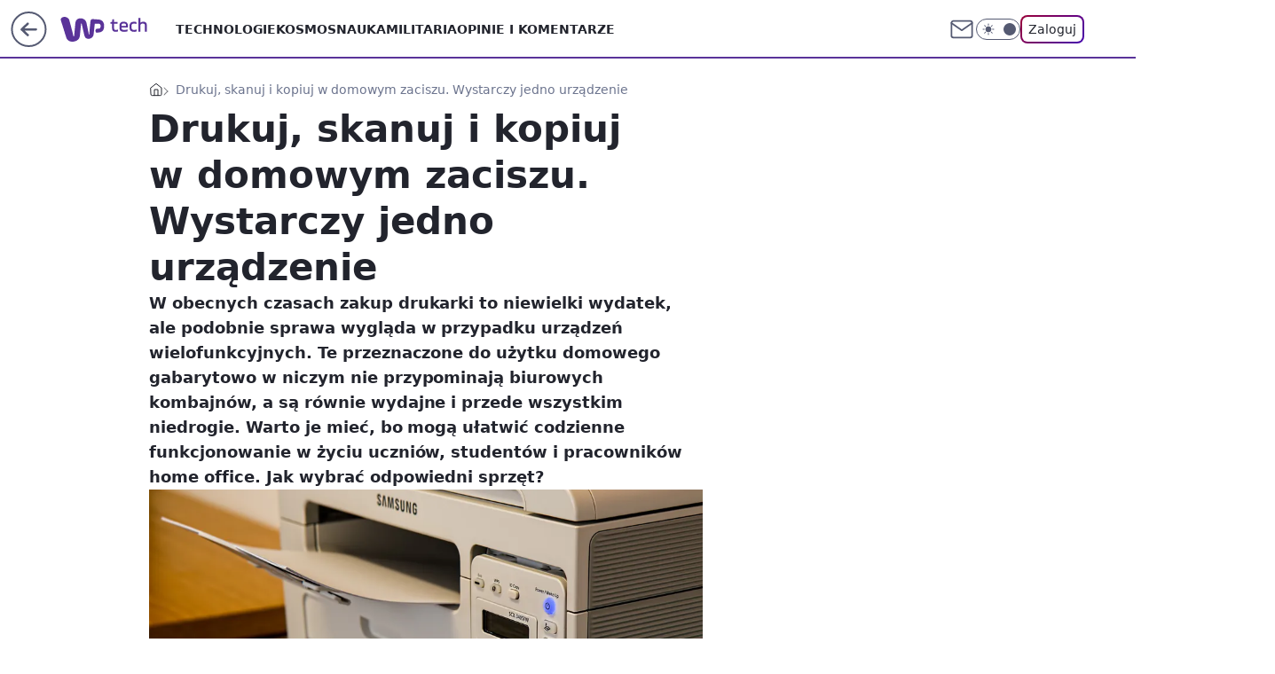

--- FILE ---
content_type: application/javascript
request_url: https://rek.www.wp.pl/gaf.js?rv=2&sn=tech&pvid=f3cc029d58d797f8670e&rekids=234802&whbid-test=1&phtml=tech.wp.pl%2Fdrukuj-skanuj-i-kopiuj-w-domowym-zaciszu-wystarczy-jedno-urzadzenie%2C6765589576002368a&abtest=adtech%7CPRGM-1047%7CA%3Badtech%7CPU-335%7CA%3Badtech%7CPRG-3468%7CB%3Badtech%7CPRGM-1036%7CD%3Badtech%7CFP-76%7CA%3Badtech%7CPRGM-1356%7CA%3Badtech%7CPRGM-1419%7CC%3Badtech%7CPRGM-1589%7CA%3Badtech%7CPRGM-1443%7CA%3Badtech%7CPRGM-1421%7CA%3Badtech%7CPRGM-1587%7CD%3Badtech%7CPRGM-1615%7CA%3Badtech%7CPRGM-1215%7CC&PWA_adbd=0&darkmode=0&highLayout=0&layout=wide&navType=navigate&cdl=0&ctype=article&ciab=IAB19%2CIAB-v3-601%2CIAB19-9&cid=6765589576002368&csystem=ncr&cdate=2022-05-05&REKtagi=poradnik_kupujacego%3Burzadzenie_wielofunkcyjne%3Bdrukarka%3Bdrukarka_atramentowa%3Bdrukarka_laserowa%3Bskaner%3Bksero&vw=1280&vh=720&p1=0&spin=ron4svly&bcv=2
body_size: 3188
content:
ron4svly({"spin":"ron4svly","bunch":234802,"context":{"dsa":false,"minor":false,"bidRequestId":"379ff0b7-ec85-4ecc-866e-9ad59d568ac1","maConfig":{"timestamp":"2026-01-15T08:59:46.335Z"},"dfpConfig":{"timestamp":"2026-01-19T13:39:44.008Z"},"sda":[],"targeting":{"client":{},"server":{},"query":{"PWA_adbd":"0","REKtagi":"poradnik_kupujacego;urzadzenie_wielofunkcyjne;drukarka;drukarka_atramentowa;drukarka_laserowa;skaner;ksero","abtest":"adtech|PRGM-1047|A;adtech|PU-335|A;adtech|PRG-3468|B;adtech|PRGM-1036|D;adtech|FP-76|A;adtech|PRGM-1356|A;adtech|PRGM-1419|C;adtech|PRGM-1589|A;adtech|PRGM-1443|A;adtech|PRGM-1421|A;adtech|PRGM-1587|D;adtech|PRGM-1615|A;adtech|PRGM-1215|C","bcv":"2","cdate":"2022-05-05","cdl":"0","ciab":"IAB19,IAB-v3-601,IAB19-9","cid":"6765589576002368","csystem":"ncr","ctype":"article","darkmode":"0","highLayout":"0","layout":"wide","navType":"navigate","p1":"0","phtml":"tech.wp.pl/drukuj-skanuj-i-kopiuj-w-domowym-zaciszu-wystarczy-jedno-urzadzenie,6765589576002368a","pvid":"f3cc029d58d797f8670e","rekids":"234802","rv":"2","sn":"tech","spin":"ron4svly","vh":"720","vw":"1280","whbid-test":"1"}},"directOnly":0,"geo":{"country":"840","region":"","city":""},"statid":"","mlId":"","rshsd":"18","isRobot":false,"curr":{"EUR":4.2192,"USD":3.6346,"CHF":4.5302,"GBP":4.8692},"rv":"2","status":{"advf":2,"ma":2,"ma_ads-bidder":2,"ma_cpv-bidder":2,"ma_high-cpm-bidder":2}},"slots":{"11":{"delivered":"1","campaign":null,"dfpConfig":{"placement":"/89844762/Desktop_Tech.wp.pl_x11_art","roshash":"AEHK","ceil":100,"sizes":[[336,280],[640,280],[300,250]],"namedSizes":["fluid"],"div":"div-gpt-ad-x11-art","targeting":{"DFPHASH":"AEHK","emptygaf":"0"},"gfp":"AEHK"}},"12":{"delivered":"1","campaign":null,"dfpConfig":{"placement":"/89844762/Desktop_Tech.wp.pl_x12_art","roshash":"AEHK","ceil":100,"sizes":[[336,280],[640,280],[300,250]],"namedSizes":["fluid"],"div":"div-gpt-ad-x12-art","targeting":{"DFPHASH":"AEHK","emptygaf":"0"},"gfp":"AEHK"}},"13":{"delivered":"1","campaign":null,"dfpConfig":{"placement":"/89844762/Desktop_Tech.wp.pl_x13_art","roshash":"AEHK","ceil":100,"sizes":[[336,280],[640,280],[300,250]],"namedSizes":["fluid"],"div":"div-gpt-ad-x13-art","targeting":{"DFPHASH":"AEHK","emptygaf":"0"},"gfp":"AEHK"}},"14":{"delivered":"1","campaign":null,"dfpConfig":{"placement":"/89844762/Desktop_Tech.wp.pl_x14_art","roshash":"AEHK","ceil":100,"sizes":[[336,280],[640,280],[300,250]],"namedSizes":["fluid"],"div":"div-gpt-ad-x14-art","targeting":{"DFPHASH":"AEHK","emptygaf":"0"},"gfp":"AEHK"}},"15":{"delivered":"1","campaign":null,"dfpConfig":{"placement":"/89844762/Desktop_Tech.wp.pl_x15_art","roshash":"AEHK","ceil":100,"sizes":[[728,90],[970,300],[950,90],[980,120],[980,90],[970,150],[970,90],[970,250],[930,180],[950,200],[750,100],[970,66],[750,200],[960,90],[970,100],[750,300],[970,200],[950,300]],"namedSizes":["fluid"],"div":"div-gpt-ad-x15-art","targeting":{"DFPHASH":"AEHK","emptygaf":"0"},"gfp":"AEHK"}},"16":{"delivered":"1","campaign":null,"dfpConfig":{"placement":"/89844762/Desktop_Tech.wp.pl_x16","roshash":"AEHK","ceil":100,"sizes":[[728,90],[970,300],[950,90],[980,120],[980,90],[970,150],[970,90],[970,250],[930,180],[950,200],[750,100],[970,66],[750,200],[960,90],[970,100],[750,300],[970,200],[950,300]],"namedSizes":["fluid"],"div":"div-gpt-ad-x16","targeting":{"DFPHASH":"AEHK","emptygaf":"0"},"gfp":"AEHK"}},"17":{"delivered":"1","campaign":null,"dfpConfig":{"placement":"/89844762/Desktop_Tech.wp.pl_x17","roshash":"AEHK","ceil":100,"sizes":[[728,90],[970,300],[950,90],[980,120],[980,90],[970,150],[970,90],[970,250],[930,180],[950,200],[750,100],[970,66],[750,200],[960,90],[970,100],[750,300],[970,200],[950,300]],"namedSizes":["fluid"],"div":"div-gpt-ad-x17","targeting":{"DFPHASH":"AEHK","emptygaf":"0"},"gfp":"AEHK"}},"18":{"delivered":"1","campaign":null,"dfpConfig":{"placement":"/89844762/Desktop_Tech.wp.pl_x18","roshash":"AEHK","ceil":100,"sizes":[[728,90],[970,300],[950,90],[980,120],[980,90],[970,150],[970,90],[970,250],[930,180],[950,200],[750,100],[970,66],[750,200],[960,90],[970,100],[750,300],[970,200],[950,300]],"namedSizes":["fluid"],"div":"div-gpt-ad-x18","targeting":{"DFPHASH":"AEHK","emptygaf":"0"},"gfp":"AEHK"}},"19":{"delivered":"1","campaign":null,"dfpConfig":{"placement":"/89844762/Desktop_Tech.wp.pl_x19","roshash":"AEHK","ceil":100,"sizes":[[728,90],[970,300],[950,90],[980,120],[980,90],[970,150],[970,90],[970,250],[930,180],[950,200],[750,100],[970,66],[750,200],[960,90],[970,100],[750,300],[970,200],[950,300]],"namedSizes":["fluid"],"div":"div-gpt-ad-x19","targeting":{"DFPHASH":"AEHK","emptygaf":"0"},"gfp":"AEHK"}},"2":{"delivered":"1","campaign":null,"dfpConfig":{"placement":"/89844762/Desktop_Tech.wp.pl_x02","roshash":"BJMP","ceil":100,"sizes":[[970,300],[970,600],[750,300],[950,300],[980,600],[1920,870],[1200,600],[750,400],[960,640]],"namedSizes":["fluid"],"div":"div-gpt-ad-x02","targeting":{"DFPHASH":"BJMP","emptygaf":"0"},"gfp":"BJMP"}},"24":{"delivered":"","campaign":null,"dfpConfig":null},"25":{"delivered":"1","campaign":null,"dfpConfig":{"placement":"/89844762/Desktop_Tech.wp.pl_x25_art","roshash":"AEHK","ceil":100,"sizes":[[336,280],[640,280],[300,250]],"namedSizes":["fluid"],"div":"div-gpt-ad-x25-art","targeting":{"DFPHASH":"AEHK","emptygaf":"0"},"gfp":"AEHK"}},"27":{"delivered":"1","campaign":null,"dfpConfig":{"placement":"/89844762/Desktop_Tech.wp.pl_x27_art","roshash":"AEHK","ceil":100,"sizes":[[160,600]],"namedSizes":["fluid"],"div":"div-gpt-ad-x27-art","targeting":{"DFPHASH":"AEHK","emptygaf":"0"},"gfp":"AEHK"}},"28":{"delivered":"","campaign":null,"dfpConfig":null},"29":{"delivered":"","campaign":null,"dfpConfig":null},"3":{"delivered":"1","campaign":null,"dfpConfig":{"placement":"/89844762/Desktop_Tech.wp.pl_x03_art","roshash":"AEHK","ceil":100,"sizes":[[728,90],[970,300],[950,90],[980,120],[980,90],[970,150],[970,90],[970,250],[930,180],[950,200],[750,100],[970,66],[750,200],[960,90],[970,100],[750,300],[970,200],[950,300]],"namedSizes":["fluid"],"div":"div-gpt-ad-x03-art","targeting":{"DFPHASH":"AEHK","emptygaf":"0"},"gfp":"AEHK"}},"32":{"delivered":"1","campaign":null,"dfpConfig":{"placement":"/89844762/Desktop_Tech.wp.pl_x32_art","roshash":"AEHK","ceil":100,"sizes":[[336,280],[640,280],[300,250]],"namedSizes":["fluid"],"div":"div-gpt-ad-x32-art","targeting":{"DFPHASH":"AEHK","emptygaf":"0"},"gfp":"AEHK"}},"33":{"delivered":"1","campaign":null,"dfpConfig":{"placement":"/89844762/Desktop_Tech.wp.pl_x33_art","roshash":"AEHK","ceil":100,"sizes":[[336,280],[640,280],[300,250]],"namedSizes":["fluid"],"div":"div-gpt-ad-x33-art","targeting":{"DFPHASH":"AEHK","emptygaf":"0"},"gfp":"AEHK"}},"34":{"delivered":"1","campaign":null,"dfpConfig":{"placement":"/89844762/Desktop_Tech.wp.pl_x34_art","roshash":"AEHK","ceil":100,"sizes":[[300,250]],"namedSizes":["fluid"],"div":"div-gpt-ad-x34-art","targeting":{"DFPHASH":"AEHK","emptygaf":"0"},"gfp":"AEHK"}},"35":{"delivered":"1","campaign":null,"dfpConfig":{"placement":"/89844762/Desktop_Tech.wp.pl_x35_art","roshash":"AEHK","ceil":100,"sizes":[[300,600],[300,250]],"namedSizes":["fluid"],"div":"div-gpt-ad-x35-art","targeting":{"DFPHASH":"AEHK","emptygaf":"0"},"gfp":"AEHK"}},"36":{"delivered":"1","campaign":null,"dfpConfig":{"placement":"/89844762/Desktop_Tech.wp.pl_x36_art","roshash":"AEHK","ceil":100,"sizes":[[300,600],[300,250]],"namedSizes":["fluid"],"div":"div-gpt-ad-x36-art","targeting":{"DFPHASH":"AEHK","emptygaf":"0"},"gfp":"AEHK"}},"37":{"delivered":"1","campaign":null,"dfpConfig":{"placement":"/89844762/Desktop_Tech.wp.pl_x37_art","roshash":"AEHK","ceil":100,"sizes":[[300,600],[300,250]],"namedSizes":["fluid"],"div":"div-gpt-ad-x37-art","targeting":{"DFPHASH":"AEHK","emptygaf":"0"},"gfp":"AEHK"}},"40":{"delivered":"1","campaign":null,"dfpConfig":{"placement":"/89844762/Desktop_Tech.wp.pl_x40","roshash":"AFIL","ceil":100,"sizes":[[300,250]],"namedSizes":["fluid"],"div":"div-gpt-ad-x40","targeting":{"DFPHASH":"AFIL","emptygaf":"0"},"gfp":"AFIL"}},"5":{"lazy":1,"delivered":"1","campaign":{"id":"188651","adm":{"bunch":"234802","creations":[{"height":280,"showLabel":true,"src":"https://mamc.wpcdn.pl/188651/1768574032149/d[67].jpg","trackers":{"click":[""],"cview":["//ma.wp.pl/ma.gif?clid=a34bb419bc1345d54896e03c36043d43\u0026SN=tech\u0026pvid=f3cc029d58d797f8670e\u0026action=cvimp\u0026pg=tech.wp.pl\u0026par=bidReqID%3D379ff0b7-ec85-4ecc-866e-9ad59d568ac1%26tpID%3D1404446%26order%3D266261%26editedTimestamp%3D1768574250%26iabPageCategories%3D%26bidderID%3D11%26conversionValue%3D0%26rekid%3D234802%26pricingModel%3DwppZcoID8NRMObVExSPos21wpZljztzFNI77sa85GJQ%26is_robot%3D0%26partnerID%3D%26utility%3DEUts8t-4YWnyHZdswbJog5J6x7vGESAwVjfqgRmesHc3z_S_yp6ccq3SbdnkBTfm%26userID%3D__UNKNOWN_TELL_US__%26inver%3D2%26domain%3Dtech.wp.pl%26seatFee%3DwPfgMei2-lH0F6IoF3fk1hWvH50fyRnyU-CDn-BwPpU%26client_id%3D51440%26geo%3D840%253B%253B%26isDev%3Dfalse%26ssp%3Dwp.pl%26slotID%3D005%26targetDomain%3Dwojas.pl%26test%3D0%26seatID%3Da34bb419bc1345d54896e03c36043d43%26billing%3Dcpv%26ttl%3D1768931464%26pvid%3Df3cc029d58d797f8670e%26device%3DPERSONAL_COMPUTER%26workfID%3D188651%26emission%3D3045402%26is_adblock%3D0%26hBudgetRate%3DADGJMPS%26contentID%3D6765589576002368%26capping%3D1%26publisherID%3D308%26ip%3DqrmV-nTQoZbMrLzJIUTP6DZHffbuHtuKpArgF_tVe-k%26creationID%3D1473568%26bidTimestamp%3D1768845064%26hBidPrice%3DADGJMPS%26medium%3Ddisplay%26platform%3D8%26slotSizeWxH%3D640x280%26cur%3DPLN%26org_id%3D25%26iabSiteCategories%3D%26source%3DTG%26sn%3Dtech"],"impression":["//ma.wp.pl/ma.gif?clid=a34bb419bc1345d54896e03c36043d43\u0026SN=tech\u0026pvid=f3cc029d58d797f8670e\u0026action=delivery\u0026pg=tech.wp.pl\u0026par=utility%3DEUts8t-4YWnyHZdswbJog5J6x7vGESAwVjfqgRmesHc3z_S_yp6ccq3SbdnkBTfm%26userID%3D__UNKNOWN_TELL_US__%26inver%3D2%26domain%3Dtech.wp.pl%26seatFee%3DwPfgMei2-lH0F6IoF3fk1hWvH50fyRnyU-CDn-BwPpU%26client_id%3D51440%26geo%3D840%253B%253B%26isDev%3Dfalse%26ssp%3Dwp.pl%26slotID%3D005%26targetDomain%3Dwojas.pl%26test%3D0%26seatID%3Da34bb419bc1345d54896e03c36043d43%26billing%3Dcpv%26ttl%3D1768931464%26pvid%3Df3cc029d58d797f8670e%26device%3DPERSONAL_COMPUTER%26workfID%3D188651%26emission%3D3045402%26is_adblock%3D0%26hBudgetRate%3DADGJMPS%26contentID%3D6765589576002368%26capping%3D1%26publisherID%3D308%26ip%3DqrmV-nTQoZbMrLzJIUTP6DZHffbuHtuKpArgF_tVe-k%26creationID%3D1473568%26bidTimestamp%3D1768845064%26hBidPrice%3DADGJMPS%26medium%3Ddisplay%26platform%3D8%26slotSizeWxH%3D640x280%26cur%3DPLN%26org_id%3D25%26iabSiteCategories%3D%26source%3DTG%26sn%3Dtech%26bidReqID%3D379ff0b7-ec85-4ecc-866e-9ad59d568ac1%26tpID%3D1404446%26order%3D266261%26editedTimestamp%3D1768574250%26iabPageCategories%3D%26bidderID%3D11%26conversionValue%3D0%26rekid%3D234802%26pricingModel%3DwppZcoID8NRMObVExSPos21wpZljztzFNI77sa85GJQ%26is_robot%3D0%26partnerID%3D"],"view":["//ma.wp.pl/ma.gif?clid=a34bb419bc1345d54896e03c36043d43\u0026SN=tech\u0026pvid=f3cc029d58d797f8670e\u0026action=view\u0026pg=tech.wp.pl\u0026par=client_id%3D51440%26geo%3D840%253B%253B%26isDev%3Dfalse%26ssp%3Dwp.pl%26slotID%3D005%26targetDomain%3Dwojas.pl%26test%3D0%26seatID%3Da34bb419bc1345d54896e03c36043d43%26billing%3Dcpv%26ttl%3D1768931464%26pvid%3Df3cc029d58d797f8670e%26device%3DPERSONAL_COMPUTER%26workfID%3D188651%26emission%3D3045402%26is_adblock%3D0%26hBudgetRate%3DADGJMPS%26contentID%3D6765589576002368%26capping%3D1%26publisherID%3D308%26ip%3DqrmV-nTQoZbMrLzJIUTP6DZHffbuHtuKpArgF_tVe-k%26creationID%3D1473568%26bidTimestamp%3D1768845064%26hBidPrice%3DADGJMPS%26medium%3Ddisplay%26platform%3D8%26slotSizeWxH%3D640x280%26cur%3DPLN%26org_id%3D25%26iabSiteCategories%3D%26source%3DTG%26sn%3Dtech%26bidReqID%3D379ff0b7-ec85-4ecc-866e-9ad59d568ac1%26tpID%3D1404446%26order%3D266261%26editedTimestamp%3D1768574250%26iabPageCategories%3D%26bidderID%3D11%26conversionValue%3D0%26rekid%3D234802%26pricingModel%3DwppZcoID8NRMObVExSPos21wpZljztzFNI77sa85GJQ%26is_robot%3D0%26partnerID%3D%26utility%3DEUts8t-4YWnyHZdswbJog5J6x7vGESAwVjfqgRmesHc3z_S_yp6ccq3SbdnkBTfm%26userID%3D__UNKNOWN_TELL_US__%26inver%3D2%26domain%3Dtech.wp.pl%26seatFee%3DwPfgMei2-lH0F6IoF3fk1hWvH50fyRnyU-CDn-BwPpU"]},"transparentPlaceholder":false,"type":"image","url":"https://wojas.pl/winter20/kolekcja?utm_source=wp\u0026utm_medium=MidText_Artykuly_WPM\u0026utm_campaign=WINTER_d_desktop","width":640}],"redir":"https://ma.wp.pl/redirma?SN=tech\u0026pvid=f3cc029d58d797f8670e\u0026par=utility%3DEUts8t-4YWnyHZdswbJog5J6x7vGESAwVjfqgRmesHc3z_S_yp6ccq3SbdnkBTfm%26is_adblock%3D0%26contentID%3D6765589576002368%26publisherID%3D308%26bidReqID%3D379ff0b7-ec85-4ecc-866e-9ad59d568ac1%26domain%3Dtech.wp.pl%26pvid%3Df3cc029d58d797f8670e%26device%3DPERSONAL_COMPUTER%26cur%3DPLN%26tpID%3D1404446%26bidderID%3D11%26capping%3D1%26rekid%3D234802%26pricingModel%3DwppZcoID8NRMObVExSPos21wpZljztzFNI77sa85GJQ%26client_id%3D51440%26ttl%3D1768931464%26workfID%3D188651%26ip%3DqrmV-nTQoZbMrLzJIUTP6DZHffbuHtuKpArgF_tVe-k%26platform%3D8%26targetDomain%3Dwojas.pl%26test%3D0%26bidTimestamp%3D1768845064%26iabSiteCategories%3D%26order%3D266261%26iabPageCategories%3D%26ssp%3Dwp.pl%26slotID%3D005%26partnerID%3D%26geo%3D840%253B%253B%26creationID%3D1473568%26medium%3Ddisplay%26slotSizeWxH%3D640x280%26inver%3D2%26seatFee%3DwPfgMei2-lH0F6IoF3fk1hWvH50fyRnyU-CDn-BwPpU%26seatID%3Da34bb419bc1345d54896e03c36043d43%26emission%3D3045402%26hBudgetRate%3DADGJMPS%26hBidPrice%3DADGJMPS%26org_id%3D25%26source%3DTG%26userID%3D__UNKNOWN_TELL_US__%26isDev%3Dfalse%26billing%3Dcpv%26sn%3Dtech%26conversionValue%3D0%26is_robot%3D0%26editedTimestamp%3D1768574250\u0026url=","slot":"5"},"creative":{"Id":"1473568","provider":"ma_cpv-bidder","roshash":"ADGJ","height":280,"width":640,"touchpointId":"1404446","source":{"bidder":"cpv-bidder"}},"sellingModel":{"directOnly":1,"model":"CPM_INT"}},"dfpConfig":null},"50":{"delivered":"1","campaign":null,"dfpConfig":{"placement":"/89844762/Desktop_Tech.wp.pl_x50_art","roshash":"AEHK","ceil":100,"sizes":[[728,90],[970,300],[950,90],[980,120],[980,90],[970,150],[970,90],[970,250],[930,180],[950,200],[750,100],[970,66],[750,200],[960,90],[970,100],[750,300],[970,200],[950,300]],"namedSizes":["fluid"],"div":"div-gpt-ad-x50-art","targeting":{"DFPHASH":"AEHK","emptygaf":"0"},"gfp":"AEHK"}},"52":{"delivered":"1","campaign":null,"dfpConfig":{"placement":"/89844762/Desktop_Tech.wp.pl_x52_art","roshash":"AEHK","ceil":100,"sizes":[[300,250]],"namedSizes":["fluid"],"div":"div-gpt-ad-x52-art","targeting":{"DFPHASH":"AEHK","emptygaf":"0"},"gfp":"AEHK"}},"529":{"delivered":"1","campaign":null,"dfpConfig":{"placement":"/89844762/Desktop_Tech.wp.pl_x529","roshash":"AEHK","ceil":100,"sizes":[[300,250]],"namedSizes":["fluid"],"div":"div-gpt-ad-x529","targeting":{"DFPHASH":"AEHK","emptygaf":"0"},"gfp":"AEHK"}},"53":{"delivered":"1","campaign":null,"dfpConfig":{"placement":"/89844762/Desktop_Tech.wp.pl_x53_art","roshash":"AEHK","ceil":100,"sizes":[[728,90],[970,300],[950,90],[980,120],[980,90],[970,150],[970,600],[970,90],[970,250],[930,180],[950,200],[750,100],[970,66],[750,200],[960,90],[970,100],[750,300],[970,200],[940,600]],"namedSizes":["fluid"],"div":"div-gpt-ad-x53-art","targeting":{"DFPHASH":"AEHK","emptygaf":"0"},"gfp":"AEHK"}},"531":{"delivered":"1","campaign":null,"dfpConfig":{"placement":"/89844762/Desktop_Tech.wp.pl_x531","roshash":"AEHK","ceil":100,"sizes":[[300,250]],"namedSizes":["fluid"],"div":"div-gpt-ad-x531","targeting":{"DFPHASH":"AEHK","emptygaf":"0"},"gfp":"AEHK"}},"541":{"delivered":"1","campaign":null,"dfpConfig":{"placement":"/89844762/Desktop_Tech.wp.pl_x541_art","roshash":"AEHK","ceil":100,"sizes":[[300,600],[300,250]],"namedSizes":["fluid"],"div":"div-gpt-ad-x541-art","targeting":{"DFPHASH":"AEHK","emptygaf":"0"},"gfp":"AEHK"}},"59":{"delivered":"1","campaign":null,"dfpConfig":{"placement":"/89844762/Desktop_Tech.wp.pl_x59_art","roshash":"AEHK","ceil":100,"sizes":[[300,600],[300,250]],"namedSizes":["fluid"],"div":"div-gpt-ad-x59-art","targeting":{"DFPHASH":"AEHK","emptygaf":"0"},"gfp":"AEHK"}},"6":{"delivered":"","campaign":null,"dfpConfig":null},"61":{"delivered":"1","campaign":null,"dfpConfig":{"placement":"/89844762/Desktop_Tech.wp.pl_x61_art","roshash":"AEHK","ceil":100,"sizes":[[336,280],[640,280],[300,250]],"namedSizes":["fluid"],"div":"div-gpt-ad-x61-art","targeting":{"DFPHASH":"AEHK","emptygaf":"0"},"gfp":"AEHK"}},"67":{"delivered":"1","campaign":null,"dfpConfig":{"placement":"/89844762/Desktop_Tech.wp.pl_x67_art","roshash":"ADJM","ceil":100,"sizes":[[300,50]],"namedSizes":["fluid"],"div":"div-gpt-ad-x67-art","targeting":{"DFPHASH":"ADJM","emptygaf":"0"},"gfp":"ADJM"}},"7":{"delivered":"","campaign":null,"dfpConfig":null},"70":{"delivered":"1","campaign":null,"dfpConfig":{"placement":"/89844762/Desktop_Tech.wp.pl_x70_art","roshash":"AEHK","ceil":100,"sizes":[[728,90],[970,300],[950,90],[980,120],[980,90],[970,150],[970,90],[970,250],[930,180],[950,200],[750,100],[970,66],[750,200],[960,90],[970,100],[750,300],[970,200],[950,300]],"namedSizes":["fluid"],"div":"div-gpt-ad-x70-art","targeting":{"DFPHASH":"AEHK","emptygaf":"0"},"gfp":"AEHK"}},"716":{"delivered":"","campaign":null,"dfpConfig":null},"717":{"delivered":"","campaign":null,"dfpConfig":null},"72":{"delivered":"1","campaign":null,"dfpConfig":{"placement":"/89844762/Desktop_Tech.wp.pl_x72_art","roshash":"AEHK","ceil":100,"sizes":[[300,250]],"namedSizes":["fluid"],"div":"div-gpt-ad-x72-art","targeting":{"DFPHASH":"AEHK","emptygaf":"0"},"gfp":"AEHK"}},"79":{"delivered":"1","campaign":null,"dfpConfig":{"placement":"/89844762/Desktop_Tech.wp.pl_x79_art","roshash":"AEHK","ceil":100,"sizes":[[300,600],[300,250]],"namedSizes":["fluid"],"div":"div-gpt-ad-x79-art","targeting":{"DFPHASH":"AEHK","emptygaf":"0"},"gfp":"AEHK"}},"8":{"delivered":"","campaign":null,"dfpConfig":null},"80":{"delivered":"1","campaign":null,"dfpConfig":{"placement":"/89844762/Desktop_Tech.wp.pl_x80_art","roshash":"ADLO","ceil":100,"sizes":[[1,1]],"namedSizes":["fluid"],"div":"div-gpt-ad-x80-art","isNative":1,"targeting":{"DFPHASH":"ADLO","emptygaf":"0"},"gfp":"ADLO"}},"81":{"delivered":"1","campaign":null,"dfpConfig":{"placement":"/89844762/Desktop_Tech.wp.pl_x81_art","roshash":"ADLO","ceil":100,"sizes":[[1,1]],"namedSizes":["fluid"],"div":"div-gpt-ad-x81-art","isNative":1,"targeting":{"DFPHASH":"ADLO","emptygaf":"0"},"gfp":"ADLO"}},"810":{"delivered":"","campaign":null,"dfpConfig":null},"811":{"delivered":"","campaign":null,"dfpConfig":null},"812":{"delivered":"","campaign":null,"dfpConfig":null},"813":{"delivered":"","campaign":null,"dfpConfig":null},"814":{"delivered":"","campaign":null,"dfpConfig":null},"815":{"delivered":"","campaign":null,"dfpConfig":null},"816":{"delivered":"","campaign":null,"dfpConfig":null},"817":{"delivered":"","campaign":null,"dfpConfig":null},"82":{"delivered":"1","campaign":null,"dfpConfig":{"placement":"/89844762/Desktop_Tech.wp.pl_x82_art","roshash":"ADLO","ceil":100,"sizes":[[1,1]],"namedSizes":["fluid"],"div":"div-gpt-ad-x82-art","isNative":1,"targeting":{"DFPHASH":"ADLO","emptygaf":"0"},"gfp":"ADLO"}},"826":{"delivered":"","campaign":null,"dfpConfig":null},"827":{"delivered":"","campaign":null,"dfpConfig":null},"828":{"delivered":"","campaign":null,"dfpConfig":null},"83":{"delivered":"1","campaign":null,"dfpConfig":{"placement":"/89844762/Desktop_Tech.wp.pl_x83_art","roshash":"ADLO","ceil":100,"sizes":[[1,1]],"namedSizes":["fluid"],"div":"div-gpt-ad-x83-art","isNative":1,"targeting":{"DFPHASH":"ADLO","emptygaf":"0"},"gfp":"ADLO"}},"89":{"delivered":"","campaign":null,"dfpConfig":null},"90":{"delivered":"1","campaign":null,"dfpConfig":{"placement":"/89844762/Desktop_Tech.wp.pl_x90_art","roshash":"AEHK","ceil":100,"sizes":[[728,90],[970,300],[950,90],[980,120],[980,90],[970,150],[970,90],[970,250],[930,180],[950,200],[750,100],[970,66],[750,200],[960,90],[970,100],[750,300],[970,200],[950,300]],"namedSizes":["fluid"],"div":"div-gpt-ad-x90-art","targeting":{"DFPHASH":"AEHK","emptygaf":"0"},"gfp":"AEHK"}},"92":{"delivered":"1","campaign":null,"dfpConfig":{"placement":"/89844762/Desktop_Tech.wp.pl_x92_art","roshash":"AEHK","ceil":100,"sizes":[[300,250]],"namedSizes":["fluid"],"div":"div-gpt-ad-x92-art","targeting":{"DFPHASH":"AEHK","emptygaf":"0"},"gfp":"AEHK"}},"93":{"delivered":"1","campaign":null,"dfpConfig":{"placement":"/89844762/Desktop_Tech.wp.pl_x93_art","roshash":"AEHK","ceil":100,"sizes":[[300,600],[300,250]],"namedSizes":["fluid"],"div":"div-gpt-ad-x93-art","targeting":{"DFPHASH":"AEHK","emptygaf":"0"},"gfp":"AEHK"}},"94":{"delivered":"1","campaign":null,"dfpConfig":{"placement":"/89844762/Desktop_Tech.wp.pl_x94_art","roshash":"AEHK","ceil":100,"sizes":[[300,600],[300,250]],"namedSizes":["fluid"],"div":"div-gpt-ad-x94-art","targeting":{"DFPHASH":"AEHK","emptygaf":"0"},"gfp":"AEHK"}},"95":{"delivered":"1","campaign":null,"dfpConfig":{"placement":"/89844762/Desktop_Tech.wp.pl_x95_art","roshash":"AEHK","ceil":100,"sizes":[[300,600],[300,250]],"namedSizes":["fluid"],"div":"div-gpt-ad-x95-art","targeting":{"DFPHASH":"AEHK","emptygaf":"0"},"gfp":"AEHK"}},"99":{"delivered":"1","campaign":null,"dfpConfig":{"placement":"/89844762/Desktop_Tech.wp.pl_x99_art","roshash":"AEHK","ceil":100,"sizes":[[300,600],[300,250]],"namedSizes":["fluid"],"div":"div-gpt-ad-x99-art","targeting":{"DFPHASH":"AEHK","emptygaf":"0"},"gfp":"AEHK"}}},"bdd":{}});